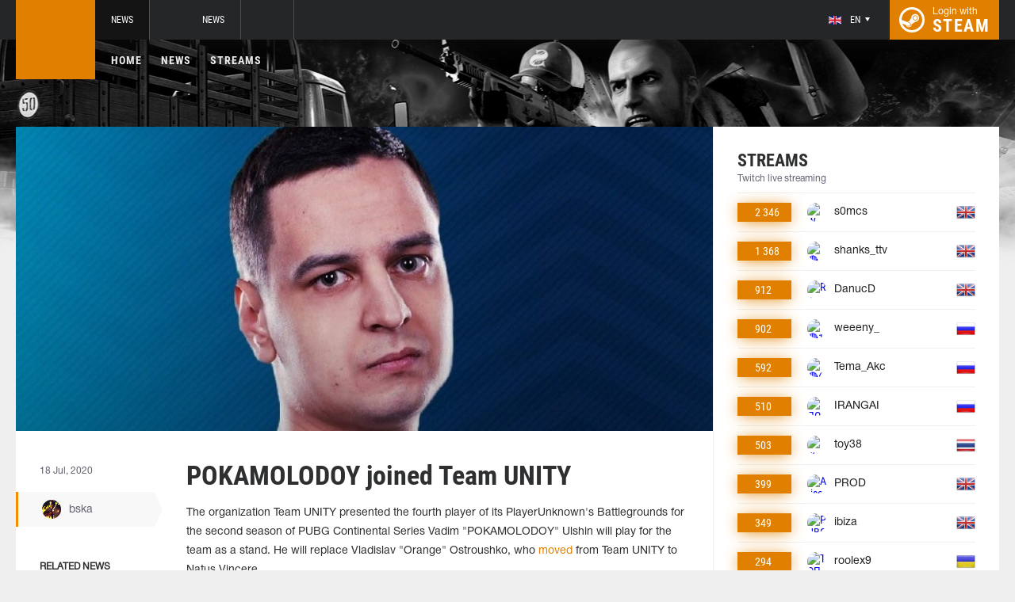

--- FILE ---
content_type: text/html; charset=UTF-8
request_url: https://pubg.ac/news/40779-pokamolodoy-joined-team-unity
body_size: 7080
content:
<!doctype html>
<html lang="en">
    <head>
        <meta charset="UTF-8"/>
        <title>POKAMOLODOY joined Team UNITY</title>
        <meta property="og:title" content="POKAMOLODOY joined Team UNITY">
        <meta name="description" content="The organization Team UNITY presented the fourth player of its PlayerUnknown&#039;s Battlegrounds for the second season of PUBG Continental Series Vadim &quot;POKAMOLODOY...">
        <meta property="og:description" content="The organization Team UNITY presented the fourth player of its PlayerUnknown&#039;s Battlegrounds for the second season of PUBG Continental Series Vadim &quot;POKAMOLODOY...">
        <meta property="og:image" content="https://pubg.ac/thumb/post/size-og-image/2020/07/40779/NDA3NzlIV1hVb0V1ZjVN.jpg">
                    <meta property="og:type" content="article">
    
            <meta property="og:url" content="https://pubg.ac/news/40779">
    
            <meta property="og:site_name" content="pubg.ac">
    
            <link rel="canonical" href="https://pubg.ac/news/40779-pokamolodoy-joined-team-unity"/>
            <meta name="twitter:card" content="summary_large_image">
        <meta property="twitter:image" content="https://pubg.ac/thumb/post/size-og-image/2020/07/40779/NDA3NzlIV1hVb0V1ZjVN.jpg">
        <meta name="viewport" content="width=device-width, initial-scale=1"/>
        <meta name="csrf-token" content="5XqZd02IM6Mt62xs2JJ5SPaO2VqHo3eqyf68aiuS">
                    <link rel="alternate" href="https://ru.csgo.com/" hreflang="ru"/>
            <link rel="alternate" href="https://csgo.com/" hreflang="en"/>
            <link rel="alternate" href="https://csgo.com/" hreflang="x-default"/>
                <link rel="icon" href="/favicon.ico?v=1.1.1" type="image/x-icon"/>
        
        <link rel="preload" href="/fonts/Roboto/RobotoCondensed-Bold.woff" as="font" type="font/woff" crossorigin>
        <link rel="preload stylesheet" href="/fonts/Roboto/RobotoCondensed.css" >
        <!-- <link rel="preload stylesheet" href="/css/fonts.css?v=5.7.29"> -->
        <!-- <link rel="preload stylesheet" href="/css/fonts.css?v=1.4"> -->
        <link rel="stylesheet" href="/css/pubg.min.css?id=00cec81b8bd8b810e661"/>
        <link rel="stylesheet" href="/css/style.custom.css?id=1ba4092263e26c4a00d9"/>
                <script type="text/javascript"> </script>

        
                    <script src="https://cdn.onesignal.com/sdks/OneSignalSDK.js" async=""></script>
            <script>
            window.OneSignal = window.OneSignal || [];
            OneSignal.push(function() {
                OneSignal.init({
                appId: "bde1d081-5940-4ce4-a834-dda1dbecbe65",
                });
            });
            </script>
            </head>
<body class="">

<div class="layout">
    <div class="layout__header">
        <header class="header">
    <div class="header__outer">
        <div class="header__inner wrapper">
            <div class="header__logo"><a class="logo" href="https://pubg.ac"></a></div>
            <div class="header__body">
                <div class="header__projects">
                    <div class="projects">
                        <div class="projects__switcher ui-controller" data-target=".projects__items, .hamburger_projects-switcher-js" data-remove=".userbar-user, .action-bars__user-tools, .userbar-user__bars, .hamburger_userbar-user-switcher-js">
                            <div class="projects-switcher">
                                <div class="projects-switcher__hamburger">
                                    <div class="hamburger hamburger_projects hamburger_projects-switcher-js"></div>
                                </div>
                                <div class="projects-switcher__typo">All Projects</div>
                            </div>
                        </div>
                        <div class="projects__items">
                            <div class="projects-items">
                                
                                    
                                    <div class="projects-items__item  active ">
                                        <div class="project ">
                                            <a class="project__logo project__logo_pubg" href="https://pubg.ac"></a>
                                            <ul class="project-nav">
                                                
                                                    
                                                                                                            <li class="project-nav__item">
                                                            <a class="project-nav__link " href="https://pubg.ac">News</a>
                                                        </li>
                                                                                                                                                </ul>
                                        </div>
                                    </div>
                                
                                    
                                    <div class="projects-items__item ">
                                        <div class="project ">
                                            <a class="project__logo project__logo_csgo" href="https://csgo.com"></a>
                                            <ul class="project-nav">
                                                
                                                    
                                                                                                            <li class="project-nav__item">
                                                            <a class="project-nav__link " href="https://csgo.com">News</a>
                                                        </li>
                                                                                                    
                                                    
                                                                                                            
                                                                                                    
                                                                                                                                                        </ul>
                                        </div>
                                    </div>
                                
                                                                            
                                                                            
                                                                            
                                
                                <div class="projects-items__item">
                                    <div class="project optional">
                                        <a href="https://fastcup.net/" target="_blank" class="project__logo project__logo_fc"></a>
                                        <ul class="project-nav">
                                            <li class="project-nav__item">
                                                <a href="" class="project-nav__link">FASTCUP</a>
                                            </li>
                                        </ul>
                                    </div>
                                </div>
                            </div>
                        </div>
                    </div>
                </div>
                <div class="header__userbar">
                    <div class="userbar">
                                                    <div class="userbar__userbar-user">
                                <div class="userbar-user">
                                                                            <div class="userbar-user__change-lang">
                                            <div class="change-lang change-lang_not-login ui-controller" data-target=".change-lang__lang-items">
                                                <div class="change-lang__current-lang">
    <div class="page-lang page-lang_en">
        <div class="page-lang__flag">
            <img src="/thumb/local/size-thumb_32/images/en.png" alt="en">
        </div>
        <div class="page-lang__name">
            en
        </div>
    </div>
</div>
<div class="change-lang__lang-items">
    <div class="lang-items">
                    <noindex>
                <div class="lang-items__item">
                    <a href="?lang=ru&action=change-lang" class="page-lang page-lang_ru" rel="nofollow">
                        <div class="page-lang__flag">
                            <img src="/thumb/local/size-thumb_32/images/ru.png"
                                 alt="en">
                        </div>
                        <div class="page-lang__name">
                            ru
                        </div>
                    </a>
                </div>
            </noindex>
                    <noindex>
                <div class="lang-items__item">
                    <a href="?lang=en&action=change-lang" class="page-lang page-lang_en" rel="nofollow">
                        <div class="page-lang__flag">
                            <img src="/thumb/local/size-thumb_32/images/en.png"
                                 alt="en">
                        </div>
                        <div class="page-lang__name">
                            en
                        </div>
                    </a>
                </div>
            </noindex>
            </div>
</div>                                            </div>
                                        </div>
                                                                                                            <div class="userbar-user__bars">
                                        <div class="action-bars">
                                            <div class="action-bars__user-info">
                                                <div class="user-info">
                                                    
                                                                                                            <div class="user-info__change-lang">
                                                            <div class="change-lang ui-controller" data-target=".change-lang__lang-items">
                                                                <div class="change-lang__current-lang">
    <div class="page-lang page-lang_en">
        <div class="page-lang__flag">
            <img src="/thumb/local/size-thumb_32/images/en.png" alt="en">
        </div>
        <div class="page-lang__name">
            en
        </div>
    </div>
</div>
<div class="change-lang__lang-items">
    <div class="lang-items">
                    <noindex>
                <div class="lang-items__item">
                    <a href="?lang=ru&action=change-lang" class="page-lang page-lang_ru" rel="nofollow">
                        <div class="page-lang__flag">
                            <img src="/thumb/local/size-thumb_32/images/ru.png"
                                 alt="en">
                        </div>
                        <div class="page-lang__name">
                            ru
                        </div>
                    </a>
                </div>
            </noindex>
                    <noindex>
                <div class="lang-items__item">
                    <a href="?lang=en&action=change-lang" class="page-lang page-lang_en" rel="nofollow">
                        <div class="page-lang__flag">
                            <img src="/thumb/local/size-thumb_32/images/en.png"
                                 alt="en">
                        </div>
                        <div class="page-lang__name">
                            en
                        </div>
                    </a>
                </div>
            </noindex>
            </div>
</div>                                                            </div>
                                                        </div>
                                                                                                    </div>
                                            </div>
                                                                                    </div>
                                    </div>

                                                                    </div>
                            </div>
                        
                                                    <div class="userbar__userbar-login">
                                                                <a class="userbar-login" href="https://pubg.ac/auth/secure" rel="nofollow">
                                    <div class="userbar-login__ico">
                                        <img src="/images/steam.svg" width="32px;" height="32px">
                                    </div>
                                    <div class="userbar-login__info">
                                        <div class="userbar-login__text">Login with</div>
                                        <div class="userbar-login__steam">steam</div>
                                    </div>
                                </a>
                            </div>
                                            </div>
                </div>
            </div>
        </div>
    </div>
    <div class="header__bottom">
        <div class="wrapper">
            <div class="header__wrap  header__wrap_pubg ">
                <nav class="main-menu">
                    <ul class="main-menu__list">
                        <li class="main-menu__item"><a class="main-menu__link" href="https://pubg.ac">Home</a></li>
                        <li class="main-menu__item"><a class="main-menu__link" href="https://pubg.ac/allnews">News</a></li>
                        


                            <li class="main-menu__item"><a class="main-menu__link" href="https://pubg.ac/streams">Streams</a></li>

                            

                        

                        
                                            </ul>
                </nav>

                            </div>
        </div>
    </div>
</header>    </div>

    <div class="layout__content">
        <div class="wrapper wrapper_inner">
                <div class="grid-inner grid-inner_many-columns">
        <div class="grid-inner__content">
            <div class="post-layout">
                                    <div class="post-layout__picture">
                        <div class="post-picture">
                            <div class="post-picture__intro" style="background-image: url('/thumb/post/size-wide-post/2020/07/40779/NDA3NzlIV1hVb0V1ZjVN.jpg')"></div>
                        </div>
                    </div>
                                <div class="post-layout__post-wrapper">
                    <div class="post-wrapper">
                        <div class="post-wrapper__post-arround">
                            <div class="post-arround">
                                <div class="post-arround__info">
                                    <div class="post-arround__date">18 Jul, 2020</div>
                                    <div class="post-arround__counter post-arround__counter_like">0</div>
                                    <div class="post-arround__counter post-arround__counter_comment">0</div>
                                    <div class="post-arround__user">
                                        <a href="https://pubg.ac/profile/86768181" class="post-user post-user_post-sidebar">
                                            <div class="post-user__pic">
                                                <img src="https://avatars.steamstatic.com/e1446d8721b6996f155a943f06543d2c76b7608c_full.jpg" alt="bska">
                                            </div>
                                            <div class="post-user__name">
                                                bska
                                            </div>
                                        </a>
                                    </div>

                                                                            <div class="post-arround__news">
                                            <div class="post-arround-news">
                                                <div class="post-arround-news__title">Related news</div>
                                                <div class="post-arround-news__items">
                                                                                                                                                                    <div class="post-arround-news__item">
    <a href="https://pubg.ac/news/40726-navi-pubg-roster-changes" class="post-new">
        <div class="post-new__img" style="background-image: url('/thumb/post/size-other-news/2020/07/40726/NDA3MjZMUDdmNFhmamxr.jpg')"></div>
        <div class="post-new__title">NAVI PUBG roster changes</div>
        <div class="post-new__date">16 Jul, 2020</div>
    </a>
</div>                                                                                                    </div>
                                            </div>
                                        </div>
                                                                    </div>
                                                                
                            </div>
                        </div>
                        <div class="post-wrapper__post-container">
                            <div class="main-block main-block_post-block main-block_post-content">
                                <div class="post-content">
                                                                        <h1>POKAMOLODOY joined Team UNITY</h1>
                                    <h2></h2>

                                    <p>The organization Team UNITY presented the fourth player of its PlayerUnknown's Battlegrounds for the second season of PUBG Continental Series Vadim "POKAMOLODOY" Ulshin will play for the team as a stand. He will replace Vladislav "Orange" Ostroushko, who <a href="https://pubg.ru/news/40726-navi-pubg-roster-changes">moved</a> from Team UNITY to Natus Vincere.</p> <p>Team UNITY took 15th place in the first season of PCS and was awarded just under five thousand dollars.</p> <h3>Renewed Team UNITY:</h3> <ul> <li><img src="https://pubg.ac/images/plugins/flags/img/Russia.gif" alt="Россия, Russia, RU" /> Vadim <strong>&laquo;POKAMOLODOY&raquo;</strong> Ulshin (stand-in)</li> <li><img src="https://pubg.ac/images/plugins/flags/img/Russia.gif" alt="Россия, Russia, RU" /> Anatoly <strong>&laquo;SeT_i7&raquo;</strong> Khlevnoy</li> <li><img src="https://pubg.ru/images/plugins/flags/img/Russia.gif" alt="Россия, Russia, RU" /> Danil <strong>&laquo;Dan1mon&raquo;</strong> Streltsov</li> <li><img src="https://pubg.ru/images/plugins/flags/img/Russia.gif" alt="Россия, Russia, RU" /> Ramazan <strong>&laquo;HiruZeN&raquo;</strong> Valiullin</li> </ul>

                                    
                                    
                                    
                                </div>
                                                            </div>
                        </div>
                    </div>
                </div>
                <div class="post-layout__post-footer">
                    <div class="main-block main-block_post-block main-block_post-footer">
                        <div class="post-footer">
                            <div class="post-footer__post-bar">
                                <div class="post-footer__user-controls">
                                    <div class="post-bar">
                                        <div class="post-bar__flag-btn js-like-wrap">
                                            <a href="javascript:void(0);"
                                               class="flag-btn flag-btn_like js-like-btn "
                                               onclick="Vote.like($(this), 'post', 40779);"
                                            >
                                                <div class="flag-btn__elem">
                                                    <div class="flag-btn__icon"></div>
                                                    +<span class="js-like-value">0</span></div>
                                                <div class="flag-btn__text">Rate Post</div>
                                                <div class="flag-btn__text active">You rated</div>
                                            </a>
                                        </div>
                                        <div class="post-bar__info">
                                            Rate news every day for getting <a href="https://pubg.ac/karma">+0.2 in your karma</a>
                                        </div>
                                        <div class="post-bar__user">
                                            <a href="https://pubg.ac/profile/86768181" class="post-user">
                                                <div class="post-user__pic">
                                                    <img src="https://avatars.steamstatic.com/e1446d8721b6996f155a943f06543d2c76b7608c_full.jpg" alt="bska">
                                                </div>
                                                <div class="post-user__name">
                                                    <span>Author</span>
                                                    <span>bska</span>
                                                </div>
                                            </a>
                                        </div>
                                        
                                    </div>
                                </div>
                                <div class="post-footer__tags">
                                    <div class="post-container-footer">
                                                                                    <div class="post-container-footer__item">
                                                <div class="post-tags">
                                                    <div class="post-tags__text">Tags:</div>
                                                    <div class="post-tags__tag-links">
                                                                                                                    <a href="https://pubg.ac/tag/pokamolodoy" class="post-tags__tag">
                                                                POKAMOLODOY
                                                            </a>
                                                                                                                    <a href="https://pubg.ac/tag/orange" class="post-tags__tag">
                                                                Orange
                                                            </a>
                                                                                                                    <a href="https://pubg.ac/tag/team+unity" class="post-tags__tag">
                                                                Team Unity
                                                            </a>
                                                                                                                    <a href="https://pubg.ac/tag/esports" class="post-tags__tag">
                                                                esports
                                                            </a>
                                                                                                                    <a href="https://pubg.ac/tag/pubg" class="post-tags__tag">
                                                                pubg
                                                            </a>
                                                                                                            </div>
                                                </div>
                                            </div>
                                                                            </div>
                                </div>
                            </div>

                            <div class="post-footer__news">
                                <div class="post-footer-news">
                                    
                                    <div class="post-footer-news__items">
                                        <div class="post-other-news">
                                                                                            <div class="post-other-news__item">
    <div class="news-item news-item_post-news news-item_other-news">
        <a href="https://pubg.ac/news/138400-new-in-game-event-begins-in-pubg" class="news-item__picture" style="background-image: url('/thumb/post/size-other-news/2026/01/138400/MTM4NDAwNDZKMWRESEMwNQ==.jpg')">
        </a>
        <div class="news-item__text">
            <a href="https://pubg.ac/news/138400-new-in-game-event-begins-in-pubg" class="news-item__title">New In-Game Event Begins in PUBG</a>
            <a class="news-item__info" href="https://pubg.ac/news/138400-new-in-game-event-begins-in-pubg">
                <div class="news-item__statistics">15 Jan at 5pm</div>
                <div class="news-item__statistics news-item__statistics_comment">0</div>
                <div class="news-item__statistics news-item__statistics_likes ">0</div>
            </a>
        </div>
    </div>
</div>                                                                                            <div class="post-other-news__item">
    <div class="news-item news-item_post-news news-item_other-news">
        <a href="https://pubg.ac/news/138399-pubg-bans-16000-cheaters-in-latest-weekly-report" class="news-item__picture" style="background-image: url('/thumb/post/size-other-news/2026/01/138399/MTM4Mzk5SDBqNTB4aE1uVQ==.jpg')">
        </a>
        <div class="news-item__text">
            <a href="https://pubg.ac/news/138399-pubg-bans-16000-cheaters-in-latest-weekly-report" class="news-item__title">PUBG Bans 16,000 Cheaters in Latest Weekly Report</a>
            <a class="news-item__info" href="https://pubg.ac/news/138399-pubg-bans-16000-cheaters-in-latest-weekly-report">
                <div class="news-item__statistics">15 Jan at 5pm</div>
                <div class="news-item__statistics news-item__statistics_comment">0</div>
                <div class="news-item__statistics news-item__statistics_likes ">0</div>
            </a>
        </div>
    </div>
</div>                                                                                            <div class="post-other-news__item">
    <div class="news-item news-item_post-news news-item_other-news">
        <a href="https://pubg.ac/news/138398-pubg-battlegrounds-updates-map-rotation" class="news-item__picture" style="background-image: url('/thumb/post/size-other-news/2026/01/138398/MTM4Mzk4S3J3Ukh2anFOTA==.jpg')">
        </a>
        <div class="news-item__text">
            <a href="https://pubg.ac/news/138398-pubg-battlegrounds-updates-map-rotation" class="news-item__title">PUBG: BATTLEGROUNDS Updates Map Rotation</a>
            <a class="news-item__info" href="https://pubg.ac/news/138398-pubg-battlegrounds-updates-map-rotation">
                <div class="news-item__statistics">15 Jan at 5pm</div>
                <div class="news-item__statistics news-item__statistics_comment">0</div>
                <div class="news-item__statistics news-item__statistics_likes ">0</div>
            </a>
        </div>
    </div>
</div>                                                                                    </div>
                                    </div>
                                </div>
                            </div>
                            <div class="post-footer__comments js-comments-wrap">
                                <div class="comments-layout">
                                    <div class="main-title main-title_darken">
                                        <h2 class="main-title__title">Comments</h2>
                                    </div>
                                    <div class="comments-layout__items">
                                        <div class="comments js-items">
                                                                                    </div>

                                        <ul class="pagination js-pagination" style="display: block;">
    
    

    
    </ul>


                                    </div>

                                                                            <div class="auth-error-template">
        <div class="auth-error-template__auth-error-message">
        <div class="auth-error-message">
            <div class="auth-error-message__title auth-error-message__title_info">Please log in</div>
            <div class="auth-error-message__description">Please log in with Steam to leave a comment. It is simple and absolutely safe.</div>
            <div class="auth-error-message__auth-btn">
                <a href="https://pubg.ac/auth/secure" class="square-btn square-btn_small-theme">Sign In</a>
            </div>
        </div>
    </div>
</div>                                                                    </div>
                            </div>
                        </div>
                    </div>
                </div>
            </div>
        </div>
        <div class="grid-inner__sidebar">
            <div class="all-news-sidebar all-news-sidebar_columns">
                                    <div class="all-news-sidebar__item all-news-sidebar__item_no-line">
                        <div class="streamers main-block main-block_lighten">
    <div class="main-header">
        <div class="main-title main-title_darken">
            <h2 class="main-title__title">Streams</h2>
            <div class="main-title__subtitle">Twitch live streaming</div>
                    </div>
    </div>
    <div class="streamers__items js-items-streams">

                                    <div class="streamers__item  streamers__item_sidebar ">
        <a href="https://pubg.ac/streams/s0mcs" class="streamer" id='item-316412113623'>
        <div class="streamer__subscribers">
            <div class="streamer__counter-subs">
                2 346
            </div>
        </div>
        <div class="streamer__streamer-info">
            <div class="streamer__picture">
                                                            <img src="1" alt="W STREAMER s0m | WINNER WINNER CHICKEN DINNER WITH @shanks_ttv #ad | !asus !video !socials !instagram" width="24px;" height="24px;"/>
                                                </div>
            <div class="streamer__name">s0mcs</div>
        </div>
        <div class="streamer__flag">
            <img src="/thumb/local/size-thumb_48/images/flags64/United-Kingdom.png" alt="en"/>
        </div>
    </a>
</div>                            <div class="streamers__item  streamers__item_sidebar ">
        <a href="https://pubg.ac/streams/shanks_ttv" class="streamer" id='item-316770316764'>
        <div class="streamer__subscribers">
            <div class="streamer__counter-subs">
                1 368
            </div>
        </div>
        <div class="streamer__streamer-info">
            <div class="streamer__picture">
                                                            <img src="1" alt="🔴 SHANKS X S0M MARATHON DAY 2🔴 TENZ, TARIK, KAI CENAT COMING TODAY 🔴 @s0mcs" width="24px;" height="24px;"/>
                                                </div>
            <div class="streamer__name">shanks_ttv</div>
        </div>
        <div class="streamer__flag">
            <img src="/thumb/local/size-thumb_48/images/flags64/United-Kingdom.png" alt="en"/>
        </div>
    </a>
</div>                            <div class="streamers__item  streamers__item_sidebar ">
        <a href="https://pubg.ac/streams/DanucD" class="streamer" id='item-315180103894'>
        <div class="streamer__subscribers">
            <div class="streamer__counter-subs">
                912
            </div>
        </div>
        <div class="streamer__streamer-info">
            <div class="streamer__picture">
                                                            <img src="1" alt="Re-apply creator !code DANUCD | Join my !socials | New Daily !YT channel" width="24px;" height="24px;"/>
                                                </div>
            <div class="streamer__name">DanucD</div>
        </div>
        <div class="streamer__flag">
            <img src="/thumb/local/size-thumb_48/images/flags64/United-Kingdom.png" alt="en"/>
        </div>
    </a>
</div>                            <div class="streamers__item  streamers__item_sidebar ">
        <a href="https://pubg.ac/streams/weeeny_" class="streamer" id='item-315149769685'>
        <div class="streamer__subscribers">
            <div class="streamer__counter-subs">
                902
            </div>
        </div>
        <div class="streamer__streamer-info">
            <div class="streamer__picture">
                                                            <img src="1" alt="🔴10 ЧЕЛЛЕНДЖЕЙ ЗА 250К РУБЛЕЙ ОТ VODKA TEAM 😎 !Настройки !наушники !челлендж" width="24px;" height="24px;"/>
                                                </div>
            <div class="streamer__name">weeeny_</div>
        </div>
        <div class="streamer__flag">
            <img src="/thumb/local/size-thumb_48/images/flags64/Russia.png" alt="ru"/>
        </div>
    </a>
</div>                            <div class="streamers__item  streamers__item_sidebar ">
        <a href="https://pubg.ac/streams/Tema_Akc" class="streamer" id='item-315201195860'>
        <div class="streamer__subscribers">
            <div class="streamer__counter-subs">
                592
            </div>
        </div>
        <div class="streamer__streamer-info">
            <div class="streamer__picture">
                                                            <img src="1" alt="🔴(ДЕНЬ 6) ПУТЬ К БРИЛЛИАНТУ ИЩУ ТИМЕЙТОВ🔴ТОЛЬКО ЛУЧШИЕ СТРИМЫ🔴!pubg" width="24px;" height="24px;"/>
                                                </div>
            <div class="streamer__name">Tema_Akc</div>
        </div>
        <div class="streamer__flag">
            <img src="/thumb/local/size-thumb_48/images/flags64/Russia.png" alt="ru"/>
        </div>
    </a>
</div>                            <div class="streamers__item  streamers__item_sidebar ">
        <a href="https://pubg.ac/streams/IRANGAI" class="streamer" id='item-315203298388'>
        <div class="streamer__subscribers">
            <div class="streamer__counter-subs">
                510
            </div>
        </div>
        <div class="streamer__streamer-info">
            <div class="streamer__picture">
                                                            <img src="1" alt="ПОЧТИ ВЫЖИВШИЙ РОЗЫГРЫШ 112 000g-coin в  !ТГ ПУБГ  !GG !gcoin !ТГ" width="24px;" height="24px;"/>
                                                </div>
            <div class="streamer__name">IRANGAI</div>
        </div>
        <div class="streamer__flag">
            <img src="/thumb/local/size-thumb_48/images/flags64/Russia.png" alt="ru"/>
        </div>
    </a>
</div>                            <div class="streamers__item  streamers__item_sidebar ">
        <a href="https://pubg.ac/streams/toy38" class="streamer" id='item-315214770921'>
        <div class="streamer__subscribers">
            <div class="streamer__counter-subs">
                503
            </div>
        </div>
        <div class="streamer__streamer-info">
            <div class="streamer__picture">
                                                            <img src="1" alt="นับ 25" width="24px;" height="24px;"/>
                                                </div>
            <div class="streamer__name">toy38</div>
        </div>
        <div class="streamer__flag">
            <img src="/thumb/local/size-thumb_48/images/flags64/Thailand.png" alt="th"/>
        </div>
    </a>
</div>                            <div class="streamers__item  streamers__item_sidebar ">
        <a href="https://pubg.ac/streams/PROD" class="streamer" id='item-316768901468'>
        <div class="streamer__subscribers">
            <div class="streamer__counter-subs">
                399
            </div>
        </div>
        <div class="streamer__streamer-info">
            <div class="streamer__picture">
                                                            <img src="1" alt="Arise !discord" width="24px;" height="24px;"/>
                                                </div>
            <div class="streamer__name">PROD</div>
        </div>
        <div class="streamer__flag">
            <img src="/thumb/local/size-thumb_48/images/flags64/United-Kingdom.png" alt="en"/>
        </div>
    </a>
</div>                            <div class="streamers__item  streamers__item_sidebar ">
        <a href="https://pubg.ac/streams/ibiza" class="streamer" id='item-315979408229'>
        <div class="streamer__subscribers">
            <div class="streamer__counter-subs">
                349
            </div>
        </div>
        <div class="streamer__streamer-info">
            <div class="streamer__picture">
                                                            <img src="1" alt="PUBG // We continue the motion" width="24px;" height="24px;"/>
                                                </div>
            <div class="streamer__name">ibiza</div>
        </div>
        <div class="streamer__flag">
            <img src="/thumb/local/size-thumb_48/images/flags64/United-Kingdom.png" alt="en"/>
        </div>
    </a>
</div>                            <div class="streamers__item  streamers__item_sidebar ">
        <a href="https://pubg.ac/streams/roolex9" class="streamer" id='item-315152147157'>
        <div class="streamer__subscribers">
            <div class="streamer__counter-subs">
                294
            </div>
        </div>
        <div class="streamer__streamer-info">
            <div class="streamer__picture">
                                                            <img src="1" alt="ТОП-1 В СОЛО❤️нові фотки в !інст💛 УКРАЇНСЬКЕ КОМ'ЮНІТІ 💛 УКРАЇНСЬКИЙ ТВІЧ 💛" width="24px;" height="24px;"/>
                                                </div>
            <div class="streamer__name">roolex9</div>
        </div>
        <div class="streamer__flag">
            <img src="/thumb/local/size-thumb_48/images/flags64/Ukraine.png" alt="uk"/>
        </div>
    </a>
</div>                            <div class="streamers__item  streamers__item_sidebar ">
        <a href="https://pubg.ac/streams/Corky" class="streamer" id='item-316769403356'>
        <div class="streamer__subscribers">
            <div class="streamer__counter-subs">
                201
            </div>
        </div>
        <div class="streamer__streamer-info">
            <div class="streamer__picture">
                                                            <img src="1" alt="(DROPS) Goofy Sniper Dude || !hellofresh !GearUp || Pls Enter !Code in PUBG Store" width="24px;" height="24px;"/>
                                                </div>
            <div class="streamer__name">Corky</div>
        </div>
        <div class="streamer__flag">
            <img src="/thumb/local/size-thumb_48/images/flags64/United-Kingdom.png" alt="en"/>
        </div>
    </a>
</div>                            <div class="streamers__item  streamers__item_sidebar ">
        <a href="https://pubg.ac/streams/PUBG_RU_Tournament" class="streamer" id='item-315153697237'>
        <div class="streamer__subscribers">
            <div class="streamer__counter-subs">
                171
            </div>
        </div>
        <div class="streamer__streamer-info">
            <div class="streamer__picture">
                                                            <img src="1" alt="PUBGRU M5 SERIES 35 / GROUP B / @byAV1 / !сетка !tg !ds !elo" width="24px;" height="24px;"/>
                                                </div>
            <div class="streamer__name">PUBG_RU_Tournament</div>
        </div>
        <div class="streamer__flag">
            <img src="/thumb/local/size-thumb_48/images/flags64/Russia.png" alt="ru"/>
        </div>
    </a>
</div>                            <div class="streamers__item  streamers__item_sidebar ">
        <a href="https://pubg.ac/streams/BGM_fpS" class="streamer" id='item-316932760182'>
        <div class="streamer__subscribers">
            <div class="streamer__counter-subs">
                167
            </div>
        </div>
        <div class="streamer__streamer-info">
            <div class="streamer__picture">
                                                            <img src="1" alt="SORTEIO DE 1X CÓDIGO 10K GCOINS DOMINGO (PARA OS SUBS)🔥 &gt;&gt; !LIVEPIX" width="24px;" height="24px;"/>
                                                </div>
            <div class="streamer__name">BGM_fpS</div>
        </div>
        <div class="streamer__flag">
            <img src="/thumb/local/size-thumb_48/images/flags64/Portugal.png" alt="pt"/>
        </div>
    </a>
</div>                            <div class="streamers__item  streamers__item_sidebar ">
        <a href="https://pubg.ac/streams/s1muas" class="streamer" id='item-315150287957'>
        <div class="streamer__subscribers">
            <div class="streamer__counter-subs">
                163
            </div>
        </div>
        <div class="streamer__streamer-info">
            <div class="streamer__picture">
                                                            <img src="1" alt="✔️ВЫПОЛНЯЮ ЧЕЛЛЕНДЖЫ ОТ VODKATEAM✔️ (3\10) 3 ЧАС УЖЕ ПРОШЕЛ ОТ ПЕРВОГО ЧЕЛЛЕНДЖА" width="24px;" height="24px;"/>
                                                </div>
            <div class="streamer__name">s1muas</div>
        </div>
        <div class="streamer__flag">
            <img src="/thumb/local/size-thumb_48/images/flags64/Russia.png" alt="ru"/>
        </div>
    </a>
</div>                            <div class="streamers__item  streamers__item_sidebar ">
        <a href="https://pubg.ac/streams/DanzenN" class="streamer" id='item-315152083285'>
        <div class="streamer__subscribers">
            <div class="streamer__counter-subs">
                154
            </div>
        </div>
        <div class="streamer__streamer-info">
            <div class="streamer__picture">
                                                            <img src="1" alt="🔴 ЧЕЛЛЕНДЖ от @weeeny_ и VODKATEAM на 250.000 денег | !tg !vpn !челлендж" width="24px;" height="24px;"/>
                                                </div>
            <div class="streamer__name">DanzenN</div>
        </div>
        <div class="streamer__flag">
            <img src="/thumb/local/size-thumb_48/images/flags64/Russia.png" alt="ru"/>
        </div>
    </a>
</div>                    
    </div>
            <div class="streamers__all-streams">
            <a class="square-btn" href="https://pubg.ac/streams" target="_blank" rel="nofollow">All Streams</a>
        </div>
    </div>                    </div>
                            </div>
        </div>
    </div>
        </div>
    </div>

    <div class="layout__footer">
        <footer class="footer">
    <div class="wrapper">
        <div class="footer__info">
            <div class="footer-logo">
                <div class="footer-logo__logo"></div>
                <div class="footer-logo__info">
                    <div class="footer-logo__copyright">© 2013 - 2026 PUBG.ac</div>
                    <div class="footer-logo__typo">All rights reserved</div>
                                            <div class="footer-logo__typo footer-pubg-info">
                            <a href="https://pubg.ac">PUBG.ac</a> – is the info portal, but not the official game site!                            We are not affiliated with BlueHole Entertainment                        </div>
                                    </div>
            </div>
            <div class="footer__site-menu">
                <div class="footer-navigation">
                                        <div class="footer-navigation__site-menu">
                        <nav class="site-menu">
                            <ul class="site-menu__list">
                                <li class="site-menu__item">
                                    <a class="site-menu__link" href="https://pubg.ac/karma">Karma</a>
                                </li>
                                <li class="site-menu__item">
                                    <a class="site-menu__link" href="https://pubg.ac/rating">Rating                                    </a>
                                </li>
                                <li class="site-menu__item">
                                    <a class="site-menu__link" href="https://pubg.ac/contacts">Contacts                                    </a>
                                </li>
                            </ul>
                        </nav>
                    </div>
                </div>

            </div>
            <div class="footer__socials">
                <div class="socials socials_footer-socials">
                    <div class="counters">
                        <div class="counters__visitors">
                            <!--LiveInternet counter--><script type="text/javascript"><!--
                                document.write("<a href='http://www.liveinternet.ru/?pubg.ac' "+
                                    "target=_blank><img src='//counter.yadro.ru/hit?t22.6;r"+
                                    escape(document.referrer)+((typeof(screen)=="undefined")?"":
                                        ";s"+screen.width+"*"+screen.height+"*"+(screen.colorDepth?
                                        screen.colorDepth:screen.pixelDepth))+";u"+escape(document.URL)+
                                    ";"+Math.random()+
                                    "' alt='' title='LiveInternet: показано число посетителей за"+
                                    " сегодня' "+
                                    "border='0' width='88' height='31'><\/a>")
                                //--></script><!--/LiveInternet-->
                        </div>

                        <div class="counters__steam">
                            <img src="/images/steam_notaffiliated.png" width="186px;" height="35px"/>
                        </div>

                        
                    </div>
                </div>
            </div>
        </div>

            </div>

    <div class="remodal modal-confirm js-modal-confirm" data-remodal-id="modal-confirm" data-remodal-options="hashTracking: false">
    <div class="modal-confirm__close remodal-close" data-remodal-action="close"></div>
    <div class="modal-confirm__title js-confirm-text"></div>
    <div class="modal-confirm__buttons">
        <form action="" method="post">

            <input type="hidden" name="_token" value="5XqZd02IM6Mt62xs2JJ5SPaO2VqHo3eqyf68aiuS">

            <button typeof="submit" class="remodal-confirm modal-confirm__button modal-confirm__button_confirm js-confirm-btn">Yes, delete</button>

            <a type="button" class="remodal-confirm modal-confirm__button modal-confirm__button_confirm js-confirm-action" href="javascript:void(0);">
                Yes, delete            </a>
            <button type="button" data-remodal-action="cancel" class="remodal-cancel modal-confirm__button modal-confirm__button_cancel">
                No            </button>
        </form>
    </div>
</div>
</footer>    </div>
</div>

<script src="/js/vendors/jquery.min.js?id=e071abda8fe61194711c"></script>
<script type="text/javascript" src="/js/uploadImg.js?v=1"></script>
    <script>
        $(function () {
            $('.js-lb-image').simpleLightbox();
        });
	</script>
    <script async src="https://platform.twitter.com/widgets.js" charset="utf-8"></script>
<script src="/js/common.js?id=b1af3b9cdc1103252649"></script>






<script type="text/javascript"></script>

<script defer src="https://static.cloudflareinsights.com/beacon.min.js/vcd15cbe7772f49c399c6a5babf22c1241717689176015" integrity="sha512-ZpsOmlRQV6y907TI0dKBHq9Md29nnaEIPlkf84rnaERnq6zvWvPUqr2ft8M1aS28oN72PdrCzSjY4U6VaAw1EQ==" data-cf-beacon='{"version":"2024.11.0","token":"e9dffb8d8ec74c9eb1741f076c8a321d","r":1,"server_timing":{"name":{"cfCacheStatus":true,"cfEdge":true,"cfExtPri":true,"cfL4":true,"cfOrigin":true,"cfSpeedBrain":true},"location_startswith":null}}' crossorigin="anonymous"></script>
</body>
</html>
